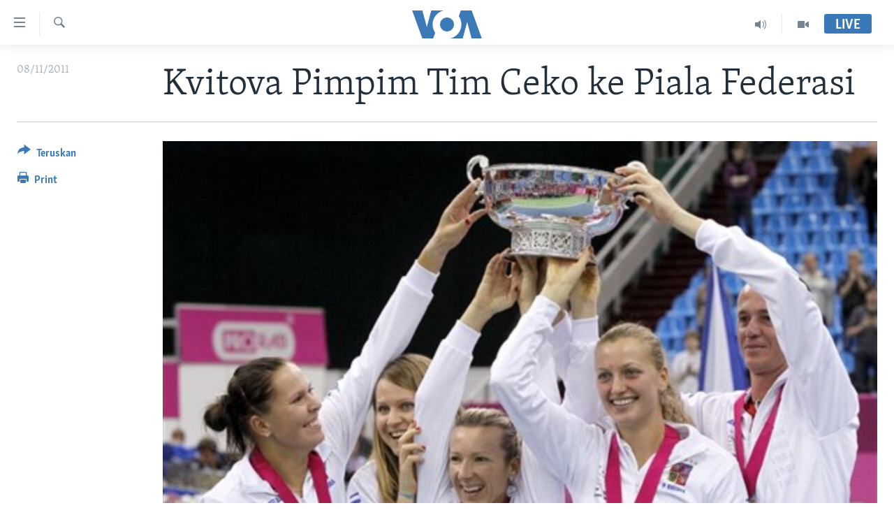

--- FILE ---
content_type: text/html; charset=utf-8
request_url: https://www.voaindonesia.com/a/kvitova-pimpim-tim-ceko-ke-piala-federasi-133487128/100506.html
body_size: 10228
content:

<!DOCTYPE html>
<html lang="id" dir="ltr" class="no-js">
<head>
<link href="/Content/responsive/VOA/id/VOA-id.css?&amp;av=0.0.0.0&amp;cb=306" rel="stylesheet"/>
<script src="https://tags.voaindonesia.com/voa-pangea/prod/utag.sync.js"></script> <script type='text/javascript' src='https://www.youtube.com/iframe_api' async></script>
<script type="text/javascript">
//a general 'js' detection, must be on top level in <head>, due to CSS performance
document.documentElement.className = "js";
var cacheBuster = "306";
var appBaseUrl = "/";
var imgEnhancerBreakpoints = [0, 144, 256, 408, 650, 1023, 1597];
var isLoggingEnabled = false;
var isPreviewPage = false;
var isLivePreviewPage = false;
if (!isPreviewPage) {
window.RFE = window.RFE || {};
window.RFE.cacheEnabledByParam = window.location.href.indexOf('nocache=1') === -1;
const url = new URL(window.location.href);
const params = new URLSearchParams(url.search);
// Remove the 'nocache' parameter
params.delete('nocache');
// Update the URL without the 'nocache' parameter
url.search = params.toString();
window.history.replaceState(null, '', url.toString());
} else {
window.addEventListener('load', function() {
const links = window.document.links;
for (let i = 0; i < links.length; i++) {
links[i].href = '#';
links[i].target = '_self';
}
})
}
var pwaEnabled = false;
var swCacheDisabled;
</script>
<meta charset="utf-8" />
<title>Kvitova Pimpim Tim Ceko ke Piala Federasi</title>
<meta name="description" content="Petra Kvitova memimpin tim Ceko untuk merebut gelar Piala Federasi." />
<meta name="keywords" content="Berita, Olahraga, Dunia" />
<meta name="viewport" content="width=device-width, initial-scale=1.0" />
<meta http-equiv="X-UA-Compatible" content="IE=edge" />
<meta name="robots" content="max-image-preview:large"><meta property="fb:pages" content="145990654824" />
<meta name="msvalidate.01" content="3286EE554B6F672A6F2E608C02343C0E" />
<link href="https://www.voaindonesia.com/a/kvitova-pimpim-tim-ceko-ke-piala-federasi-133487128/100506.html" rel="canonical" />
<meta name="apple-mobile-web-app-title" content="VOA" />
<meta name="apple-mobile-web-app-status-bar-style" content="black" />
<meta name="apple-itunes-app" content="app-id=632618796, app-argument=//100506.ltr" />
<meta content="Kvitova Pimpim Tim Ceko ke Piala Federasi" property="og:title" />
<meta content="Petra Kvitova memimpin tim Ceko untuk merebut gelar Piala Federasi." property="og:description" />
<meta content="article" property="og:type" />
<meta content="https://www.voaindonesia.com/a/kvitova-pimpim-tim-ceko-ke-piala-federasi-133487128/100506.html" property="og:url" />
<meta content="VOA Indonesia" property="og:site_name" />
<meta content="https://www.facebook.com/voaindonesia" property="article:publisher" />
<meta content="https://gdb.voanews.com/89b6f63d-9780-4dd3-9640-a7870c415a74_w1200_h630.jpg" property="og:image" />
<meta content="1200" property="og:image:width" />
<meta content="630" property="og:image:height" />
<meta content="277452202365916" property="fb:app_id" />
<meta content="summary_large_image" name="twitter:card" />
<meta content="@voaindonesia" name="twitter:site" />
<meta content="https://gdb.voanews.com/89b6f63d-9780-4dd3-9640-a7870c415a74_w1200_h630.jpg" name="twitter:image" />
<meta content="Kvitova Pimpim Tim Ceko ke Piala Federasi" name="twitter:title" />
<meta content="Petra Kvitova memimpin tim Ceko untuk merebut gelar Piala Federasi." name="twitter:description" />
<link rel="amphtml" href="https://www.voaindonesia.com/amp/kvitova-pimpim-tim-ceko-ke-piala-federasi-133487128/100506.html" />
<script type="application/ld+json">{"articleSection":"","isAccessibleForFree":true,"headline":"Kvitova Pimpim Tim Ceko ke Piala Federasi","inLanguage":"id","keywords":"Berita, Olahraga, Dunia","author":{"@type":"Person","name":"VOA"},"datePublished":"2011-11-08 00:00:00Z","dateModified":"2011-11-08 00:00:00Z","publisher":{"logo":{"width":512,"height":220,"@type":"ImageObject","url":"https://www.voaindonesia.com/Content/responsive/VOA/id/img/logo.png"},"@type":"NewsMediaOrganization","url":"https://www.voaindonesia.com","sameAs":["https://facebook.com/voaindonesia","https://www.twitter.com/voaindonesia","https://www.youtube.com/voaindonesia","https://instagram.com/voaindonesia/"],"name":"VOA Indonesia | Berita AS, Dunia, Indonesia, Diaspora Indonesia di AS","alternateName":""},"@context":"https://schema.org","@type":"NewsArticle","mainEntityOfPage":"https://www.voaindonesia.com/a/kvitova-pimpim-tim-ceko-ke-piala-federasi-133487128/100506.html","url":"https://www.voaindonesia.com/a/kvitova-pimpim-tim-ceko-ke-piala-federasi-133487128/100506.html","description":"Petra Kvitova memimpin tim Ceko untuk merebut gelar Piala Federasi.","image":{"width":1080,"height":608,"@type":"ImageObject","url":"https://gdb.voanews.com/89b6f63d-9780-4dd3-9640-a7870c415a74_w1080_h608.jpg"},"name":"Kvitova Pimpim Tim Ceko ke Piala Federasi"}</script>
<script src="/Scripts/responsive/infographics.b?v=dVbZ-Cza7s4UoO3BqYSZdbxQZVF4BOLP5EfYDs4kqEo1&amp;av=0.0.0.0&amp;cb=306"></script>
<script src="/Scripts/responsive/loader.b?v=Q26XNwrL6vJYKjqFQRDnx01Lk2pi1mRsuLEaVKMsvpA1&amp;av=0.0.0.0&amp;cb=306"></script>
<link rel="icon" type="image/svg+xml" href="/Content/responsive/VOA/img/webApp/favicon.svg" />
<link rel="alternate icon" href="/Content/responsive/VOA/img/webApp/favicon.ico" />
<link rel="apple-touch-icon" sizes="152x152" href="/Content/responsive/VOA/img/webApp/ico-152x152.png" />
<link rel="apple-touch-icon" sizes="144x144" href="/Content/responsive/VOA/img/webApp/ico-144x144.png" />
<link rel="apple-touch-icon" sizes="114x114" href="/Content/responsive/VOA/img/webApp/ico-114x114.png" />
<link rel="apple-touch-icon" sizes="72x72" href="/Content/responsive/VOA/img/webApp/ico-72x72.png" />
<link rel="apple-touch-icon-precomposed" href="/Content/responsive/VOA/img/webApp/ico-57x57.png" />
<link rel="icon" sizes="192x192" href="/Content/responsive/VOA/img/webApp/ico-192x192.png" />
<link rel="icon" sizes="128x128" href="/Content/responsive/VOA/img/webApp/ico-128x128.png" />
<meta name="msapplication-TileColor" content="#ffffff" />
<meta name="msapplication-TileImage" content="/Content/responsive/VOA/img/webApp/ico-144x144.png" />
<link rel="alternate" type="application/rss+xml" title="VOA - Top Stories [RSS]" href="/api/" />
<link rel="sitemap" type="application/rss+xml" href="/sitemap.xml" />
</head>
<body class=" nav-no-loaded cc_theme pg-article print-lay-article js-category-to-nav nojs-images ">
<script type="text/javascript" >
var analyticsData = {url:"https://www.voaindonesia.com/a/kvitova-pimpim-tim-ceko-ke-piala-federasi-133487128/100506.html",property_id:"466",article_uid:"100506",page_title:"Kvitova Pimpim Tim Ceko ke Piala Federasi",page_type:"article",content_type:"article",subcontent_type:"article",last_modified:"2011-11-08 00.00.00Z",pub_datetime:"2011-11-08 00.00.00Z",pub_year:"2011",pub_month:"11",pub_day:"08",pub_hour:"00",pub_weekday:"Tuesday",section:"article",english_section:"news",byline:"",categories:"news,sports,world",domain:"www.voaindonesia.com",language:"Indonesian",language_service:"VOA Indonesian",platform:"web",copied:"no",copied_article:"",copied_title:"",runs_js:"Yes",cms_release:"8.44.0.0.306",enviro_type:"prod",slug:"kvitova-pimpim-tim-ceko-ke-piala-federasi-133487128",entity:"VOA",short_language_service:"IND",platform_short:"W",page_name:"Kvitova Pimpim Tim Ceko ke Piala Federasi"};
</script>
<noscript><iframe src="https://www.googletagmanager.com/ns.html?id=GTM-N8MP7P" height="0" width="0" style="display:none;visibility:hidden"></iframe></noscript><script type="text/javascript" data-cookiecategory="analytics">
var gtmEventObject = Object.assign({}, analyticsData, {event: 'page_meta_ready'});window.dataLayer = window.dataLayer || [];window.dataLayer.push(gtmEventObject);
if (top.location === self.location) { //if not inside of an IFrame
var renderGtm = "true";
if (renderGtm === "true") {
(function(w,d,s,l,i){w[l]=w[l]||[];w[l].push({'gtm.start':new Date().getTime(),event:'gtm.js'});var f=d.getElementsByTagName(s)[0],j=d.createElement(s),dl=l!='dataLayer'?'&l='+l:'';j.async=true;j.src='//www.googletagmanager.com/gtm.js?id='+i+dl;f.parentNode.insertBefore(j,f);})(window,document,'script','dataLayer','GTM-N8MP7P');
}
}
</script>
<!--Analytics tag js version start-->
<script type="text/javascript" data-cookiecategory="analytics">
var utag_data = Object.assign({}, analyticsData, {});
if(typeof(TealiumTagFrom)==='function' && typeof(TealiumTagSearchKeyword)==='function') {
var utag_from=TealiumTagFrom();var utag_searchKeyword=TealiumTagSearchKeyword();
if(utag_searchKeyword!=null && utag_searchKeyword!=='' && utag_data["search_keyword"]==null) utag_data["search_keyword"]=utag_searchKeyword;if(utag_from!=null && utag_from!=='') utag_data["from"]=TealiumTagFrom();}
if(window.top!== window.self&&utag_data.page_type==="snippet"){utag_data.page_type = 'iframe';}
try{if(window.top!==window.self&&window.self.location.hostname===window.top.location.hostname){utag_data.platform = 'self-embed';utag_data.platform_short = 'se';}}catch(e){if(window.top!==window.self&&window.self.location.search.includes("platformType=self-embed")){utag_data.platform = 'cross-promo';utag_data.platform_short = 'cp';}}
(function(a,b,c,d){ a="https://tags.voaindonesia.com/voa-pangea/prod/utag.js"; b=document;c="script";d=b.createElement(c);d.src=a;d.type="text/java"+c;d.async=true; a=b.getElementsByTagName(c)[0];a.parentNode.insertBefore(d,a); })();
</script>
<!--Analytics tag js version end-->
<!-- Analytics tag management NoScript -->
<noscript>
<img style="position: absolute; border: none;" src="https://ssc.voaindonesia.com/b/ss/bbgprod,bbgentityvoa/1/G.4--NS/1117854736?pageName=voa%3aind%3aw%3aarticle%3akvitova%20pimpim%20tim%20ceko%20ke%20piala%20federasi&amp;c6=kvitova%20pimpim%20tim%20ceko%20ke%20piala%20federasi&amp;v36=8.44.0.0.306&amp;v6=D=c6&amp;g=https%3a%2f%2fwww.voaindonesia.com%2fa%2fkvitova-pimpim-tim-ceko-ke-piala-federasi-133487128%2f100506.html&amp;c1=D=g&amp;v1=D=g&amp;events=event1,event52&amp;c16=voa%20indonesian&amp;v16=D=c16&amp;c5=news&amp;v5=D=c5&amp;ch=article&amp;c15=indonesian&amp;v15=D=c15&amp;c4=article&amp;v4=D=c4&amp;c14=100506&amp;v14=D=c14&amp;v20=no&amp;c17=web&amp;v17=D=c17&amp;mcorgid=518abc7455e462b97f000101%40adobeorg&amp;server=www.voaindonesia.com&amp;pageType=D=c4&amp;ns=bbg&amp;v29=D=server&amp;v25=voa&amp;v30=466&amp;v105=D=User-Agent " alt="analytics" width="1" height="1" /></noscript>
<!-- End of Analytics tag management NoScript -->
<!--*** Accessibility links - For ScreenReaders only ***-->
<section>
<div class="sr-only">
<h2>Tautan-tautan Akses</h2>
<ul>
<li><a href="#content" data-disable-smooth-scroll="1">Lanjut ke Konten Utama</a></li>
<li><a href="#navigation" data-disable-smooth-scroll="1">Lanjut ke Navigasi Utama
</a></li>
<li><a href="#txtHeaderSearch" data-disable-smooth-scroll="1">Lanjut ke Pencarian</a></li>
</ul>
</div>
</section>
<div dir="ltr">
<div id="page">
<aside>
<div class="c-lightbox overlay-modal">
<div class="c-lightbox__intro">
<h2 class="c-lightbox__intro-title"></h2>
<button class="btn btn--rounded c-lightbox__btn c-lightbox__intro-next" title="Berikutnya">
<span class="ico ico--rounded ico-chevron-forward"></span>
<span class="sr-only">Berikutnya</span>
</button>
</div>
<div class="c-lightbox__nav">
<button class="btn btn--rounded c-lightbox__btn c-lightbox__btn--close" title="Tutup">
<span class="ico ico--rounded ico-close"></span>
<span class="sr-only">Tutup</span>
</button>
<button class="btn btn--rounded c-lightbox__btn c-lightbox__btn--prev" title="Sebelumnya">
<span class="ico ico--rounded ico-chevron-backward"></span>
<span class="sr-only">Sebelumnya</span>
</button>
<button class="btn btn--rounded c-lightbox__btn c-lightbox__btn--next" title="Berikutnya">
<span class="ico ico--rounded ico-chevron-forward"></span>
<span class="sr-only">Berikutnya</span>
</button>
</div>
<div class="c-lightbox__content-wrap">
<figure class="c-lightbox__content">
<span class="c-spinner c-spinner--lightbox">
<img src="/Content/responsive/img/player-spinner.png"
alt="mohon tunggu"
title="mohon tunggu" />
</span>
<div class="c-lightbox__img">
<div class="thumb">
<img src="" alt="" />
</div>
</div>
<figcaption>
<div class="c-lightbox__info c-lightbox__info--foot">
<span class="c-lightbox__counter"></span>
<span class="caption c-lightbox__caption"></span>
</div>
</figcaption>
</figure>
</div>
<div class="hidden">
<div class="content-advisory__box content-advisory__box--lightbox">
<span class="content-advisory__box-text">This image contains sensitive content which some people may find offensive or disturbing.</span>
<button class="btn btn--transparent content-advisory__box-btn m-t-md" value="text" type="button">
<span class="btn__text">
Click to reveal
</span>
</button>
</div>
</div>
</div>
<div class="print-dialogue">
<div class="container">
<h3 class="print-dialogue__title section-head">Print Options:</h3>
<div class="print-dialogue__opts">
<ul class="print-dialogue__opt-group">
<li class="form__group form__group--checkbox">
<input class="form__check " id="checkboxImages" name="checkboxImages" type="checkbox" checked="checked" />
<label for="checkboxImages" class="form__label m-t-md">Images</label>
</li>
<li class="form__group form__group--checkbox">
<input class="form__check " id="checkboxMultimedia" name="checkboxMultimedia" type="checkbox" checked="checked" />
<label for="checkboxMultimedia" class="form__label m-t-md">Multimedia</label>
</li>
</ul>
<ul class="print-dialogue__opt-group">
<li class="form__group form__group--checkbox">
<input class="form__check " id="checkboxEmbedded" name="checkboxEmbedded" type="checkbox" checked="checked" />
<label for="checkboxEmbedded" class="form__label m-t-md">Embedded Content</label>
</li>
<li class="hidden">
<input class="form__check " id="checkboxComments" name="checkboxComments" type="checkbox" />
<label for="checkboxComments" class="form__label m-t-md">Comments</label>
</li>
</ul>
</div>
<div class="print-dialogue__buttons">
<button class="btn btn--secondary close-button" type="button" title="Batalkan">
<span class="btn__text ">Batalkan</span>
</button>
<button class="btn btn-cust-print m-l-sm" type="button" title="Print">
<span class="btn__text ">Print</span>
</button>
</div>
</div>
</div>
<div class="ctc-message pos-fix">
<div class="ctc-message__inner">Link has been copied to clipboard</div>
</div>
</aside>
<div class="hdr-20 hdr-20--big">
<div class="hdr-20__inner">
<div class="hdr-20__max pos-rel">
<div class="hdr-20__side hdr-20__side--primary d-flex">
<label data-for="main-menu-ctrl" data-switcher-trigger="true" data-switch-target="main-menu-ctrl" class="burger hdr-trigger pos-rel trans-trigger" data-trans-evt="click" data-trans-id="menu">
<span class="ico ico-close hdr-trigger__ico hdr-trigger__ico--close burger__ico burger__ico--close"></span>
<span class="ico ico-menu hdr-trigger__ico hdr-trigger__ico--open burger__ico burger__ico--open"></span>
</label>
<div class="menu-pnl pos-fix trans-target" data-switch-target="main-menu-ctrl" data-trans-id="menu">
<div class="menu-pnl__inner">
<nav class="main-nav menu-pnl__item menu-pnl__item--first">
<ul class="main-nav__list accordeon" data-analytics-tales="false" data-promo-name="link" data-location-name="nav,secnav">
<li class="main-nav__item">
<a class="main-nav__item-name main-nav__item-name--link" href="http://m.voaindonesia.com/" title="Beranda" >Beranda</a>
</li>
<li class="main-nav__item">
<a class="main-nav__item-name main-nav__item-name--link" href="/BeritaDunia" title="Dunia" data-item-name="world-news" >Dunia</a>
</li>
<li class="main-nav__item">
<a class="main-nav__item-name main-nav__item-name--link" href="/Video" title="Video" data-item-name="video" >Video</a>
</li>
<li class="main-nav__item">
<a class="main-nav__item-name main-nav__item-name--link" href="/Polygraph" title="Polygraph" data-item-name="polygraph" >Polygraph</a>
</li>
<li class="main-nav__item">
<a class="main-nav__item-name main-nav__item-name--link" href="https://www.voaindonesia.com/programs/tv" title="Daftar Program" >Daftar Program</a>
</li>
</ul>
</nav>
<div class="menu-pnl__item">
<a href="https://learningenglish.voanews.com/" class="menu-pnl__item-link" alt="Learning English">Learning English</a>
</div>
<div class="menu-pnl__item menu-pnl__item--social">
<h5 class="menu-pnl__sub-head">Ikuti Kami</h5>
<a href="https://facebook.com/voaindonesia" title="Ikuti kami di Facebook" data-analytics-text="follow_on_facebook" class="btn btn--rounded btn--social-inverted menu-pnl__btn js-social-btn btn-facebook" target="_blank" rel="noopener">
<span class="ico ico-facebook-alt ico--rounded"></span>
</a>
<a href="https://www.twitter.com/voaindonesia" title="Ikuti kami di Twitter" data-analytics-text="follow_on_twitter" class="btn btn--rounded btn--social-inverted menu-pnl__btn js-social-btn btn-twitter" target="_blank" rel="noopener">
<span class="ico ico-twitter ico--rounded"></span>
</a>
<a href="https://www.youtube.com/voaindonesia" title="Ikuti kami di YouTube" data-analytics-text="follow_on_youtube" class="btn btn--rounded btn--social-inverted menu-pnl__btn js-social-btn btn-youtube" target="_blank" rel="noopener">
<span class="ico ico-youtube ico--rounded"></span>
</a>
<a href="https://instagram.com/voaindonesia/" title="Ikuti kami di Instagram" data-analytics-text="follow_on_instagram" class="btn btn--rounded btn--social-inverted menu-pnl__btn js-social-btn btn-instagram" target="_blank" rel="noopener">
<span class="ico ico-instagram ico--rounded"></span>
</a>
</div>
<div class="menu-pnl__item">
<a href="/navigation/allsites" class="menu-pnl__item-link">
<span class="ico ico-languages "></span>
Bahasa-bahasa
</a>
</div>
</div>
</div>
<label data-for="top-search-ctrl" data-switcher-trigger="true" data-switch-target="top-search-ctrl" class="top-srch-trigger hdr-trigger">
<span class="ico ico-close hdr-trigger__ico hdr-trigger__ico--close top-srch-trigger__ico top-srch-trigger__ico--close"></span>
<span class="ico ico-search hdr-trigger__ico hdr-trigger__ico--open top-srch-trigger__ico top-srch-trigger__ico--open"></span>
</label>
<div class="srch-top srch-top--in-header" data-switch-target="top-search-ctrl">
<div class="container">
<form action="/s" class="srch-top__form srch-top__form--in-header" id="form-topSearchHeader" method="get" role="search"><label for="txtHeaderSearch" class="sr-only">Cari</label>
<input type="text" id="txtHeaderSearch" name="k" placeholder="cari..." accesskey="s" value="" class="srch-top__input analyticstag-event" onkeydown="if (event.keyCode === 13) { FireAnalyticsTagEventOnSearch('search', $dom.get('#txtHeaderSearch')[0].value) }" />
<button title="Cari" type="submit" class="btn btn--top-srch analyticstag-event" onclick="FireAnalyticsTagEventOnSearch('search', $dom.get('#txtHeaderSearch')[0].value) ">
<span class="ico ico-search"></span>
</button></form>
</div>
</div>
<a href="/" class="main-logo-link">
<img src="/Content/responsive/VOA/id/img/logo-compact.svg" class="main-logo main-logo--comp" alt="site logo">
<img src="/Content/responsive/VOA/id/img/logo.svg" class="main-logo main-logo--big" alt="site logo">
</a>
</div>
<div class="hdr-20__side hdr-20__side--secondary d-flex">
<a href="/Video" title="Video" class="hdr-20__secondary-item" data-item-name="video">
<span class="ico ico-video hdr-20__secondary-icon"></span>
</a>
<a href="/p/3890.html" title="Audio" class="hdr-20__secondary-item" data-item-name="audio">
<span class="ico ico-audio hdr-20__secondary-icon"></span>
</a>
<a href="/s" title="Cari" class="hdr-20__secondary-item hdr-20__secondary-item--search" data-item-name="search">
<span class="ico ico-search hdr-20__secondary-icon hdr-20__secondary-icon--search"></span>
</a>
<div class="hdr-20__secondary-item live-b-drop">
<div class="live-b-drop__off">
<a href="/live/" class="live-b-drop__link" title="Live" data-item-name="live">
<span class="badge badge--live-btn badge--live-btn-off">
Live
</span>
</a>
</div>
<div class="live-b-drop__on hidden">
<label data-for="live-ctrl" data-switcher-trigger="true" data-switch-target="live-ctrl" class="live-b-drop__label pos-rel">
<span class="badge badge--live badge--live-btn">
Live
</span>
<span class="ico ico-close live-b-drop__label-ico live-b-drop__label-ico--close"></span>
</label>
<div class="live-b-drop__panel" id="targetLivePanelDiv" data-switch-target="live-ctrl"></div>
</div>
</div>
<div class="srch-bottom">
<form action="/s" class="srch-bottom__form d-flex" id="form-bottomSearch" method="get" role="search"><label for="txtSearch" class="sr-only">Cari</label>
<input type="search" id="txtSearch" name="k" placeholder="cari..." accesskey="s" value="" class="srch-bottom__input analyticstag-event" onkeydown="if (event.keyCode === 13) { FireAnalyticsTagEventOnSearch('search', $dom.get('#txtSearch')[0].value) }" />
<button title="Cari" type="submit" class="btn btn--bottom-srch analyticstag-event" onclick="FireAnalyticsTagEventOnSearch('search', $dom.get('#txtSearch')[0].value) ">
<span class="ico ico-search"></span>
</button></form>
</div>
</div>
<img src="/Content/responsive/VOA/id/img/logo-print.gif" class="logo-print" alt="site logo">
<img src="/Content/responsive/VOA/id/img/logo-print_color.png" class="logo-print logo-print--color" alt="site logo">
</div>
</div>
</div>
<script>
if (document.body.className.indexOf('pg-home') > -1) {
var nav2In = document.querySelector('.hdr-20__inner');
var nav2Sec = document.querySelector('.hdr-20__side--secondary');
var secStyle = window.getComputedStyle(nav2Sec);
if (nav2In && window.pageYOffset < 150 && secStyle['position'] !== 'fixed') {
nav2In.classList.add('hdr-20__inner--big')
}
}
</script>
<div class="c-hlights c-hlights--breaking c-hlights--no-item" data-hlight-display="mobile,desktop">
<div class="c-hlights__wrap container p-0">
<div class="c-hlights__nav">
<a role="button" href="#" title="Sebelumnya">
<span class="ico ico-chevron-backward m-0"></span>
<span class="sr-only">Sebelumnya</span>
</a>
<a role="button" href="#" title="Berikutnya">
<span class="ico ico-chevron-forward m-0"></span>
<span class="sr-only">Berikutnya</span>
</a>
</div>
<span class="c-hlights__label">
<span class="">Breaking News</span>
<span class="switcher-trigger">
<label data-for="more-less-1" data-switcher-trigger="true" class="switcher-trigger__label switcher-trigger__label--more p-b-0" title="Tampilkan selengkapnya">
<span class="ico ico-chevron-down"></span>
</label>
<label data-for="more-less-1" data-switcher-trigger="true" class="switcher-trigger__label switcher-trigger__label--less p-b-0" title="Show less">
<span class="ico ico-chevron-up"></span>
</label>
</span>
</span>
<ul class="c-hlights__items switcher-target" data-switch-target="more-less-1">
</ul>
</div>
</div> <div id="content">
<main class="container">
<div class="hdr-container">
<div class="row">
<div class="col-category col-xs-12 col-md-2 pull-left"></div><div class="col-title col-xs-12 col-md-10 pull-right"> <h1 class="title pg-title">
Kvitova Pimpim Tim Ceko ke Piala Federasi
</h1>
</div><div class="col-publishing-details col-xs-12 col-sm-12 col-md-2 pull-left"> <div class="publishing-details ">
<div class="published">
<span class="date" >
<time pubdate="pubdate" datetime="2011-11-08T07:00:00+07:00">
08/11/2011
</time>
</span>
</div>
</div>
</div><div class="col-lg-12 separator"> <div class="separator">
<hr class="title-line" />
</div>
</div><div class="col-multimedia col-xs-12 col-md-10 pull-right"> <div class="cover-media">
<figure class="media-image js-media-expand">
<div class="img-wrap">
<div class="thumb thumb16_9">
<img src="https://gdb.voanews.com/b3611197-77fb-4b3b-8e4c-94a88fac2eab_w250_r1_s.jpg" alt="Republik Ceko mengalahkan Rusia 3-2 dalam final perebutan Fed Cup di Moskow. Dari kiri : Lucie Hradecka, Lucie Safarova, Kveta Peschke, Petra Kvitova, dan kapten Petr Pala (6/11)." />
</div>
</div>
<figcaption>
<span class="caption">Republik Ceko mengalahkan Rusia 3-2 dalam final perebutan Fed Cup di Moskow. Dari kiri : Lucie Hradecka, Lucie Safarova, Kveta Peschke, Petra Kvitova, dan kapten Petr Pala (6/11).</span>
</figcaption>
</figure>
</div>
</div><div class="col-xs-12 col-md-2 pull-left article-share pos-rel"> <div class="share--box">
<div class="sticky-share-container" style="display:none">
<div class="container">
<a href="https://www.voaindonesia.com" id="logo-sticky-share">&nbsp;</a>
<div class="pg-title pg-title--sticky-share">
Kvitova Pimpim Tim Ceko ke Piala Federasi
</div>
<div class="sticked-nav-actions">
<!--This part is for sticky navigation display-->
<p class="buttons link-content-sharing p-0 ">
<button class="btn btn--link btn-content-sharing p-t-0 " id="btnContentSharing" value="text" role="Button" type="" title="Pilihan penerusan lainnya">
<span class="ico ico-share ico--l"></span>
<span class="btn__text ">
Teruskan
</span>
</button>
</p>
<aside class="content-sharing js-content-sharing js-content-sharing--apply-sticky content-sharing--sticky"
role="complementary"
data-share-url="https://www.voaindonesia.com/a/kvitova-pimpim-tim-ceko-ke-piala-federasi-133487128/100506.html" data-share-title="Kvitova Pimpim Tim Ceko ke Piala Federasi" data-share-text="Juara Wimbledon Petra Kvitova telah mengakhiri musim yang mengesankan dalam turnamen WTA, dengan memimpin tim Republik Ceko ke perebutan gelar Piala Fed pertama sebagai negara merdeka.">
<div class="content-sharing__popover">
<h6 class="content-sharing__title">Teruskan</h6>
<button href="#close" id="btnCloseSharing" class="btn btn--text-like content-sharing__close-btn">
<span class="ico ico-close ico--l"></span>
</button>
<ul class="content-sharing__list">
<li class="content-sharing__item">
<div class="ctc ">
<input type="text" class="ctc__input" readonly="readonly">
<a href="" js-href="https://www.voaindonesia.com/a/kvitova-pimpim-tim-ceko-ke-piala-federasi-133487128/100506.html" class="content-sharing__link ctc__button">
<span class="ico ico-copy-link ico--rounded ico--s"></span>
<span class="content-sharing__link-text">Copy link</span>
</a>
</div>
</li>
<li class="content-sharing__item">
<a href="https://facebook.com/sharer.php?u=https%3a%2f%2fwww.voaindonesia.com%2fa%2fkvitova-pimpim-tim-ceko-ke-piala-federasi-133487128%2f100506.html"
data-analytics-text="share_on_facebook"
title="Facebook" target="_blank"
class="content-sharing__link js-social-btn">
<span class="ico ico-facebook ico--rounded ico--s"></span>
<span class="content-sharing__link-text">Facebook</span>
</a>
</li>
<li class="content-sharing__item">
<a href="https://twitter.com/share?url=https%3a%2f%2fwww.voaindonesia.com%2fa%2fkvitova-pimpim-tim-ceko-ke-piala-federasi-133487128%2f100506.html&amp;text=Kvitova+Pimpim+Tim+Ceko+ke+Piala+Federasi"
data-analytics-text="share_on_twitter"
title="Twitter" target="_blank"
class="content-sharing__link js-social-btn">
<span class="ico ico-twitter ico--rounded ico--s"></span>
<span class="content-sharing__link-text">Twitter</span>
</a>
</li>
<li class="content-sharing__item visible-xs-inline-block visible-sm-inline-block">
<a href="whatsapp://send?text=https%3a%2f%2fwww.voaindonesia.com%2fa%2fkvitova-pimpim-tim-ceko-ke-piala-federasi-133487128%2f100506.html"
data-analytics-text="share_on_whatsapp"
title="WhatsApp" target="_blank"
class="content-sharing__link js-social-btn">
<span class="ico ico-whatsapp ico--rounded ico--s"></span>
<span class="content-sharing__link-text">WhatsApp</span>
</a>
</li>
<li class="content-sharing__item visible-md-inline-block visible-lg-inline-block">
<a href="https://web.whatsapp.com/send?text=https%3a%2f%2fwww.voaindonesia.com%2fa%2fkvitova-pimpim-tim-ceko-ke-piala-federasi-133487128%2f100506.html"
data-analytics-text="share_on_whatsapp_desktop"
title="WhatsApp" target="_blank"
class="content-sharing__link js-social-btn">
<span class="ico ico-whatsapp ico--rounded ico--s"></span>
<span class="content-sharing__link-text">WhatsApp</span>
</a>
</li>
<li class="content-sharing__item visible-xs-inline-block visible-sm-inline-block">
<a href="https://line.me/R/msg/text/?https%3a%2f%2fwww.voaindonesia.com%2fa%2fkvitova-pimpim-tim-ceko-ke-piala-federasi-133487128%2f100506.html"
data-analytics-text="share_on_line"
title="Line" target="_blank"
class="content-sharing__link js-social-btn">
<span class="ico ico-line ico--rounded ico--s"></span>
<span class="content-sharing__link-text">Line</span>
</a>
</li>
<li class="content-sharing__item visible-md-inline-block visible-lg-inline-block">
<a href="https://timeline.line.me/social-plugin/share?url=https%3a%2f%2fwww.voaindonesia.com%2fa%2fkvitova-pimpim-tim-ceko-ke-piala-federasi-133487128%2f100506.html"
data-analytics-text="share_on_line_desktop"
title="Line" target="_blank"
class="content-sharing__link js-social-btn">
<span class="ico ico-line ico--rounded ico--s"></span>
<span class="content-sharing__link-text">Line</span>
</a>
</li>
<li class="content-sharing__item">
<a href="mailto:?body=https%3a%2f%2fwww.voaindonesia.com%2fa%2fkvitova-pimpim-tim-ceko-ke-piala-federasi-133487128%2f100506.html&amp;subject=Kvitova Pimpim Tim Ceko ke Piala Federasi"
title="Email"
class="content-sharing__link ">
<span class="ico ico-email ico--rounded ico--s"></span>
<span class="content-sharing__link-text">Email</span>
</a>
</li>
</ul>
</div>
</aside>
</div>
</div>
</div>
<div class="links">
<p class="buttons link-content-sharing p-0 ">
<button class="btn btn--link btn-content-sharing p-t-0 " id="btnContentSharing" value="text" role="Button" type="" title="Pilihan penerusan lainnya">
<span class="ico ico-share ico--l"></span>
<span class="btn__text ">
Teruskan
</span>
</button>
</p>
<aside class="content-sharing js-content-sharing " role="complementary"
data-share-url="https://www.voaindonesia.com/a/kvitova-pimpim-tim-ceko-ke-piala-federasi-133487128/100506.html" data-share-title="Kvitova Pimpim Tim Ceko ke Piala Federasi" data-share-text="Juara Wimbledon Petra Kvitova telah mengakhiri musim yang mengesankan dalam turnamen WTA, dengan memimpin tim Republik Ceko ke perebutan gelar Piala Fed pertama sebagai negara merdeka.">
<div class="content-sharing__popover">
<h6 class="content-sharing__title">Teruskan</h6>
<button href="#close" id="btnCloseSharing" class="btn btn--text-like content-sharing__close-btn">
<span class="ico ico-close ico--l"></span>
</button>
<ul class="content-sharing__list">
<li class="content-sharing__item">
<div class="ctc ">
<input type="text" class="ctc__input" readonly="readonly">
<a href="" js-href="https://www.voaindonesia.com/a/kvitova-pimpim-tim-ceko-ke-piala-federasi-133487128/100506.html" class="content-sharing__link ctc__button">
<span class="ico ico-copy-link ico--rounded ico--l"></span>
<span class="content-sharing__link-text">Copy link</span>
</a>
</div>
</li>
<li class="content-sharing__item">
<a href="https://facebook.com/sharer.php?u=https%3a%2f%2fwww.voaindonesia.com%2fa%2fkvitova-pimpim-tim-ceko-ke-piala-federasi-133487128%2f100506.html"
data-analytics-text="share_on_facebook"
title="Facebook" target="_blank"
class="content-sharing__link js-social-btn">
<span class="ico ico-facebook ico--rounded ico--l"></span>
<span class="content-sharing__link-text">Facebook</span>
</a>
</li>
<li class="content-sharing__item">
<a href="https://twitter.com/share?url=https%3a%2f%2fwww.voaindonesia.com%2fa%2fkvitova-pimpim-tim-ceko-ke-piala-federasi-133487128%2f100506.html&amp;text=Kvitova+Pimpim+Tim+Ceko+ke+Piala+Federasi"
data-analytics-text="share_on_twitter"
title="Twitter" target="_blank"
class="content-sharing__link js-social-btn">
<span class="ico ico-twitter ico--rounded ico--l"></span>
<span class="content-sharing__link-text">Twitter</span>
</a>
</li>
<li class="content-sharing__item visible-xs-inline-block visible-sm-inline-block">
<a href="whatsapp://send?text=https%3a%2f%2fwww.voaindonesia.com%2fa%2fkvitova-pimpim-tim-ceko-ke-piala-federasi-133487128%2f100506.html"
data-analytics-text="share_on_whatsapp"
title="WhatsApp" target="_blank"
class="content-sharing__link js-social-btn">
<span class="ico ico-whatsapp ico--rounded ico--l"></span>
<span class="content-sharing__link-text">WhatsApp</span>
</a>
</li>
<li class="content-sharing__item visible-md-inline-block visible-lg-inline-block">
<a href="https://web.whatsapp.com/send?text=https%3a%2f%2fwww.voaindonesia.com%2fa%2fkvitova-pimpim-tim-ceko-ke-piala-federasi-133487128%2f100506.html"
data-analytics-text="share_on_whatsapp_desktop"
title="WhatsApp" target="_blank"
class="content-sharing__link js-social-btn">
<span class="ico ico-whatsapp ico--rounded ico--l"></span>
<span class="content-sharing__link-text">WhatsApp</span>
</a>
</li>
<li class="content-sharing__item visible-xs-inline-block visible-sm-inline-block">
<a href="https://line.me/R/msg/text/?https%3a%2f%2fwww.voaindonesia.com%2fa%2fkvitova-pimpim-tim-ceko-ke-piala-federasi-133487128%2f100506.html"
data-analytics-text="share_on_line"
title="Line" target="_blank"
class="content-sharing__link js-social-btn">
<span class="ico ico-line ico--rounded ico--l"></span>
<span class="content-sharing__link-text">Line</span>
</a>
</li>
<li class="content-sharing__item visible-md-inline-block visible-lg-inline-block">
<a href="https://timeline.line.me/social-plugin/share?url=https%3a%2f%2fwww.voaindonesia.com%2fa%2fkvitova-pimpim-tim-ceko-ke-piala-federasi-133487128%2f100506.html"
data-analytics-text="share_on_line_desktop"
title="Line" target="_blank"
class="content-sharing__link js-social-btn">
<span class="ico ico-line ico--rounded ico--l"></span>
<span class="content-sharing__link-text">Line</span>
</a>
</li>
<li class="content-sharing__item">
<a href="mailto:?body=https%3a%2f%2fwww.voaindonesia.com%2fa%2fkvitova-pimpim-tim-ceko-ke-piala-federasi-133487128%2f100506.html&amp;subject=Kvitova Pimpim Tim Ceko ke Piala Federasi"
title="Email"
class="content-sharing__link ">
<span class="ico ico-email ico--rounded ico--l"></span>
<span class="content-sharing__link-text">Email</span>
</a>
</li>
</ul>
</div>
</aside>
<p class="link-print visible-md visible-lg buttons p-0">
<button class="btn btn--link btn-print p-t-0" onclick="if (typeof FireAnalyticsTagEvent === 'function') {FireAnalyticsTagEvent({ on_page_event: 'print_story' });}return false" title="(CTRL+P)">
<span class="ico ico-print"></span>
<span class="btn__text">Print</span>
</button>
</p>
</div>
</div>
</div>
</div>
</div>
<div class="body-container">
<div class="row">
<div class="col-xs-12 col-sm-12 col-md-10 col-lg-10 pull-right">
<div class="row">
<div class="col-xs-12 col-sm-12 col-md-8 col-lg-8 pull-left bottom-offset content-offset">
<div class="intro intro--bold" >
<p >Juara Wimbledon Petra Kvitova telah mengakhiri musim yang mengesankan dalam turnamen WTA, dengan memimpin tim Republik Ceko ke perebutan gelar Piala Fed pertama sebagai negara merdeka.</p>
</div>
<div id="article-content" class="content-floated-wrap fb-quotable">
<div class="wsw">
<p>Kvitova membantu Republik Ceko meraih kemenangan 3-2 atas tim Rusia. Petenis kidal yang jangkung itu memenangkan kedua pertandingan singlenya di arena pertandingan Olimpiade Moskow akhir pekan lalu.</p>
<p>Kemenangan ini merupakan yang pertama bagi Republik Ceko sejak berpisah dari Slovakia pada tahun 1993.</p>
<p>Petenis Rusia Shamil Tarpishchev, salah seorang dari tiga kapten yang memimpin timnya untuk gelar Piala Davis dan Piala Fed, menjadi orang pertama yang memuji kemahiran Kvitkova di lapangan tenis.</p>
<p>Selain Piala Fed, petenis Ceko yang prima itu menangkan dua gelar, termasuk Kejuaraan WTA pekan lalu dalam waktu kurang dari sebulan. Ia juga membuat kemajuan mantap dalam peringkat dunia dengan mengakhiri tahun ini sebagai petenis nomor dua dunia.</p>
</div>
</div>
</div>
<div class="col-xs-12 col-sm-12 col-md-4 col-lg-4 pull-left design-top-offset"> <div class="media-block-wrap">
<h2 class="section-head">Terkait</h2>
<div class="row">
<ul>
<li class="col-xs-12 col-sm-6 col-md-12 col-lg-12 mb-grid">
<div class="media-block ">
<a href="/a/juan-monaco-akan-tantang-nadal-pada-pembukaan-piala-davis-134865003/101473.html" class="img-wrap img-wrap--t-spac img-wrap--size-4 img-wrap--float" title="Juan Monaco akan Tantang Nadal pada Pembukaan Piala Davis">
<div class="thumb thumb16_9">
<noscript class="nojs-img">
<img src="https://gdb.voanews.com/1944301c-f15c-4122-a508-9edf014ac90a_w100_r1.jpg" alt="Juan Monaco akan Tantang Nadal pada Pembukaan Piala Davis" />
</noscript>
<img data-src="https://gdb.voanews.com/1944301c-f15c-4122-a508-9edf014ac90a_w33_r1.jpg" src="" alt="Juan Monaco akan Tantang Nadal pada Pembukaan Piala Davis" class=""/>
</div>
</a>
<div class="media-block__content media-block__content--h">
<a href="/a/juan-monaco-akan-tantang-nadal-pada-pembukaan-piala-davis-134865003/101473.html">
<h4 class="media-block__title media-block__title--size-4" title="Juan Monaco akan Tantang Nadal pada Pembukaan Piala Davis">
Juan Monaco akan Tantang Nadal pada Pembukaan Piala Davis
</h4>
</a>
</div>
</div>
</li>
<li class="col-xs-12 col-sm-6 col-md-12 col-lg-12 mb-grid">
<div class="media-block ">
<a href="/a/nadal-pimpin-tim-davis--134639373/101330.html" class="img-wrap img-wrap--t-spac img-wrap--size-4 img-wrap--float" title="Nadal Pimpin Tim Piala Davis Spanyol Lawan Argentina">
<div class="thumb thumb16_9">
<noscript class="nojs-img">
<img src="https://gdb.voanews.com/1944301c-f15c-4122-a508-9edf014ac90a_w100_r1.jpg" alt="Nadal Pimpin Tim Piala Davis Spanyol Lawan Argentina" />
</noscript>
<img data-src="https://gdb.voanews.com/1944301c-f15c-4122-a508-9edf014ac90a_w33_r1.jpg" src="" alt="Nadal Pimpin Tim Piala Davis Spanyol Lawan Argentina" class=""/>
</div>
</a>
<div class="media-block__content media-block__content--h">
<a href="/a/nadal-pimpin-tim-davis--134639373/101330.html">
<h4 class="media-block__title media-block__title--size-4" title="Nadal Pimpin Tim Piala Davis Spanyol Lawan Argentina">
Nadal Pimpin Tim Piala Davis Spanyol Lawan Argentina
</h4>
</a>
</div>
</div>
</li>
<li class="col-xs-12 col-sm-6 col-md-12 col-lg-12 mb-grid">
<div class="media-block ">
<a href="/a/djokovic-terjungkal-dari-turnamen-final-atp-world-tour-134509533/101188.html" class="img-wrap img-wrap--t-spac img-wrap--size-4 img-wrap--float" title="Djokovic Tersingkir dari Turnamen Final ATP World Tour">
<div class="thumb thumb16_9">
<noscript class="nojs-img">
<img src="https://gdb.voanews.com/85a9a0ba-42a2-4c6e-8b82-829b221944c1_w100_r1.jpg" alt="Djokovic Tersingkir dari Turnamen Final ATP World Tour" />
</noscript>
<img data-src="https://gdb.voanews.com/85a9a0ba-42a2-4c6e-8b82-829b221944c1_w33_r1.jpg" src="" alt="Djokovic Tersingkir dari Turnamen Final ATP World Tour" class=""/>
</div>
</a>
<div class="media-block__content media-block__content--h">
<a href="/a/djokovic-terjungkal-dari-turnamen-final-atp-world-tour-134509533/101188.html">
<h4 class="media-block__title media-block__title--size-4" title="Djokovic Tersingkir dari Turnamen Final ATP World Tour">
Djokovic Tersingkir dari Turnamen Final ATP World Tour
</h4>
</a>
</div>
</div>
</li>
<li class="col-xs-12 col-sm-6 col-md-12 col-lg-12 mb-grid">
<div class="media-block ">
<a href="/a/federer-taklukkan--134466118/101159.html" class="img-wrap img-wrap--t-spac img-wrap--size-4 img-wrap--float" title="Federer Taklukkan Fish, Nadal Tersingkir dalam Final ATP World Tour">
<div class="thumb thumb16_9">
<noscript class="nojs-img">
<img src="https://gdb.voanews.com/d4382eb0-8580-42d6-95fe-a3162a37dda4_w100_r1.jpg" alt="Federer Taklukkan Fish, Nadal Tersingkir dalam Final ATP World Tour" />
</noscript>
<img data-src="https://gdb.voanews.com/d4382eb0-8580-42d6-95fe-a3162a37dda4_w33_r1.jpg" src="" alt="Federer Taklukkan Fish, Nadal Tersingkir dalam Final ATP World Tour" class=""/>
</div>
</a>
<div class="media-block__content media-block__content--h">
<a href="/a/federer-taklukkan--134466118/101159.html">
<h4 class="media-block__title media-block__title--size-4" title="Federer Taklukkan Fish, Nadal Tersingkir dalam Final ATP World Tour">
Federer Taklukkan Fish, Nadal Tersingkir dalam Final ATP World Tour
</h4>
</a>
</div>
</div>
</li>
<li class="col-xs-12 col-sm-6 col-md-12 col-lg-12 mb-grid">
<div class="media-block ">
<a href="/a/berdych-berjuang-kalahkan-tipsarevic-pada-final-atp-world-134422058/101118.html" class="img-wrap img-wrap--t-spac img-wrap--size-4 img-wrap--float" title="Berdych Kalahkan Tipsarevic, Ferrer Kandaskan Djokovic pada Final ATP World">
<div class="thumb thumb16_9">
<noscript class="nojs-img">
<img src="https://gdb.voanews.com/cb908451-f450-4242-a90e-68ae6cb6499e_w100_r1.jpg" alt="Berdych Kalahkan Tipsarevic, Ferrer Kandaskan Djokovic pada Final ATP World" />
</noscript>
<img data-src="https://gdb.voanews.com/cb908451-f450-4242-a90e-68ae6cb6499e_w33_r1.jpg" src="" alt="Berdych Kalahkan Tipsarevic, Ferrer Kandaskan Djokovic pada Final ATP World" class=""/>
</div>
</a>
<div class="media-block__content media-block__content--h">
<a href="/a/berdych-berjuang-kalahkan-tipsarevic-pada-final-atp-world-134422058/101118.html">
<h4 class="media-block__title media-block__title--size-4" title="Berdych Kalahkan Tipsarevic, Ferrer Kandaskan Djokovic pada Final ATP World">
Berdych Kalahkan Tipsarevic, Ferrer Kandaskan Djokovic pada Final ATP World
</h4>
</a>
</div>
</div>
</li>
<li class="col-xs-12 col-sm-6 col-md-12 col-lg-12 mb-grid">
<div class="media-block ">
<a href="/a/tsonga-tundukkan-fish--134357633/101061.html" class="img-wrap img-wrap--t-spac img-wrap--size-4 img-wrap--float" title="Tsonga Tundukkan Fish, Federer Taklukkan Nadal dalam Final ATP World Tour">
<div class="thumb thumb16_9">
<noscript class="nojs-img">
<img src="https://gdb.voanews.com/5feccff8-47aa-4a88-8aa6-2212fc998d58_w100_r1.jpg" alt="Tsonga Tundukkan Fish, Federer Taklukkan Nadal dalam Final ATP World Tour" />
</noscript>
<img data-src="https://gdb.voanews.com/5feccff8-47aa-4a88-8aa6-2212fc998d58_w33_r1.jpg" src="" alt="Tsonga Tundukkan Fish, Federer Taklukkan Nadal dalam Final ATP World Tour" class=""/>
</div>
</a>
<div class="media-block__content media-block__content--h">
<a href="/a/tsonga-tundukkan-fish--134357633/101061.html">
<h4 class="media-block__title media-block__title--size-4" title="Tsonga Tundukkan Fish, Federer Taklukkan Nadal dalam Final ATP World Tour">
Tsonga Tundukkan Fish, Federer Taklukkan Nadal dalam Final ATP World Tour
</h4>
</a>
</div>
</div>
</li>
<li class="col-xs-12 col-sm-6 col-md-12 col-lg-12 mb-grid">
<div class="media-block ">
<a href="/a/nadal-federer-dalam-satu-group-final-atp-world-tour-133921778/100777.html" class="img-wrap img-wrap--t-spac img-wrap--size-4 img-wrap--float" title="Nadal, Federer Bertanding dalam Grup B Final ATP World Tour">
<div class="thumb thumb16_9">
<noscript class="nojs-img">
<img src="https://gdb.voanews.com/626cf0e8-fba5-4f86-9832-1d0e2286512c_w100_r1.jpg" alt="Nadal, Federer Bertanding dalam Grup B Final ATP World Tour" />
</noscript>
<img data-src="https://gdb.voanews.com/626cf0e8-fba5-4f86-9832-1d0e2286512c_w33_r1.jpg" src="" alt="Nadal, Federer Bertanding dalam Grup B Final ATP World Tour" class=""/>
</div>
</a>
<div class="media-block__content media-block__content--h">
<a href="/a/nadal-federer-dalam-satu-group-final-atp-world-tour-133921778/100777.html">
<h4 class="media-block__title media-block__title--size-4" title="Nadal, Federer Bertanding dalam Grup B Final ATP World Tour">
Nadal, Federer Bertanding dalam Grup B Final ATP World Tour
</h4>
</a>
</div>
</div>
</li>
<li class="col-xs-12 col-sm-6 col-md-12 col-lg-12 mb-grid">
<div class="media-block ">
<a href="/a/federer-juarai-paris-masters-133844358/100732.html" class="img-wrap img-wrap--t-spac img-wrap--size-4 img-wrap--float" title="Federer Juarai Turnamen Paris Masters">
<div class="thumb thumb16_9">
<noscript class="nojs-img">
<img src="https://gdb.voanews.com/079ae333-b916-4b1d-b376-2dce3182181e_w100_r1.jpg" alt="Federer Juarai Turnamen Paris Masters" />
</noscript>
<img data-src="https://gdb.voanews.com/079ae333-b916-4b1d-b376-2dce3182181e_w33_r1.jpg" src="" alt="Federer Juarai Turnamen Paris Masters" class=""/>
</div>
</a>
<div class="media-block__content media-block__content--h">
<a href="/a/federer-juarai-paris-masters-133844358/100732.html">
<h4 class="media-block__title media-block__title--size-4" title="Federer Juarai Turnamen Paris Masters">
Federer Juarai Turnamen Paris Masters
</h4>
</a>
</div>
</div>
</li>
<li class="col-xs-12 col-sm-6 col-md-12 col-lg-12 mb-grid">
<div class="media-block ">
<a href="/a/cedera-djokovic-mundur-dari-paris-masters-133717558/100630.html" class="img-wrap img-wrap--t-spac img-wrap--size-4 img-wrap--float" title="Cedera, Djokovic Mundur dari Paris Masters">
<div class="thumb thumb16_9">
<noscript class="nojs-img">
<img src="https://gdb.voanews.com/e427ddbc-b00f-406f-bb34-c0fd1e15805f_w100_r1.jpg" alt="Cedera, Djokovic Mundur dari Paris Masters" />
</noscript>
<img data-src="https://gdb.voanews.com/e427ddbc-b00f-406f-bb34-c0fd1e15805f_w33_r1.jpg" src="" alt="Cedera, Djokovic Mundur dari Paris Masters" class=""/>
</div>
</a>
<div class="media-block__content media-block__content--h">
<a href="/a/cedera-djokovic-mundur-dari-paris-masters-133717558/100630.html">
<h4 class="media-block__title media-block__title--size-4" title="Cedera, Djokovic Mundur dari Paris Masters">
Cedera, Djokovic Mundur dari Paris Masters
</h4>
</a>
</div>
</div>
</li>
<li class="col-xs-12 col-sm-6 col-md-12 col-lg-12 mb-grid">
<div class="media-block ">
<a href="/a/berdych-tsonga-dan-fish-lolos-ke-turnamen-final-atp-world-tour-133651878/100578.html" class="img-wrap img-wrap--t-spac img-wrap--size-4 img-wrap--float" title="Berdych, Tsonga dan Fish Lolos Ke Turnamen Final ATP World Tour">
<div class="thumb thumb16_9">
<noscript class="nojs-img">
<img src="https://gdb.voanews.com/474ee60b-24a9-4c08-b425-ca4b0b3f4629_w100_r1.jpg" alt="Berdych, Tsonga dan Fish Lolos Ke Turnamen Final ATP World Tour" />
</noscript>
<img data-src="https://gdb.voanews.com/474ee60b-24a9-4c08-b425-ca4b0b3f4629_w33_r1.jpg" src="" alt="Berdych, Tsonga dan Fish Lolos Ke Turnamen Final ATP World Tour" class=""/>
</div>
</a>
<div class="media-block__content media-block__content--h">
<a href="/a/berdych-tsonga-dan-fish-lolos-ke-turnamen-final-atp-world-tour-133651878/100578.html">
<h4 class="media-block__title media-block__title--size-4" title="Berdych, Tsonga dan Fish Lolos Ke Turnamen Final ATP World Tour">
Berdych, Tsonga dan Fish Lolos Ke Turnamen Final ATP World Tour
</h4>
</a>
</div>
</div>
</li>
<li class="col-xs-12 col-sm-6 col-md-12 col-lg-12 mb-grid">
<div class="media-block ">
<a href="/a/rafael-nadal-undurkan-diri-dari-turnamen-paris-masters--133210203/100317.html" class="img-wrap img-wrap--t-spac img-wrap--size-4 img-wrap--float" title="Rafael Nadal Undurkan Diri dari Turnamen Paris Masters">
<div class="thumb thumb16_9">
<noscript class="nojs-img">
<img src="https://gdb.voanews.com/1944301c-f15c-4122-a508-9edf014ac90a_w100_r1.jpg" alt="Rafael Nadal Undurkan Diri dari Turnamen Paris Masters" />
</noscript>
<img data-src="https://gdb.voanews.com/1944301c-f15c-4122-a508-9edf014ac90a_w33_r1.jpg" src="" alt="Rafael Nadal Undurkan Diri dari Turnamen Paris Masters" class=""/>
</div>
</a>
<div class="media-block__content media-block__content--h">
<a href="/a/rafael-nadal-undurkan-diri-dari-turnamen-paris-masters--133210203/100317.html">
<h4 class="media-block__title media-block__title--size-4" title="Rafael Nadal Undurkan Diri dari Turnamen Paris Masters">
Rafael Nadal Undurkan Diri dari Turnamen Paris Masters
</h4>
</a>
</div>
</div>
</li>
<li class="col-xs-12 col-sm-6 col-md-12 col-lg-12 mb-grid">
<div class="media-block ">
<a href="/a/andy-murray-mundur-dari-turnamen-tenis-swiss-indoors-karena-cidera-133104408/100243.html" class="img-wrap img-wrap--t-spac img-wrap--size-4 img-wrap--float" title="Cedera Pinggul, Petenis Andy Murray Mundur dari Turnamen Swiss Indoors">
<div class="thumb thumb16_9">
<noscript class="nojs-img">
<img src="https://gdb.voanews.com/137f5cfa-e2c3-421a-ace2-e74cbe5909fb_w100_r1.jpg" alt="Cedera Pinggul, Petenis Andy Murray Mundur dari Turnamen Swiss Indoors" />
</noscript>
<img data-src="https://gdb.voanews.com/137f5cfa-e2c3-421a-ace2-e74cbe5909fb_w33_r1.jpg" src="" alt="Cedera Pinggul, Petenis Andy Murray Mundur dari Turnamen Swiss Indoors" class=""/>
</div>
</a>
<div class="media-block__content media-block__content--h">
<a href="/a/andy-murray-mundur-dari-turnamen-tenis-swiss-indoors-karena-cidera-133104408/100243.html">
<h4 class="media-block__title media-block__title--size-4" title="Cedera Pinggul, Petenis Andy Murray Mundur dari Turnamen Swiss Indoors">
Cedera Pinggul, Petenis Andy Murray Mundur dari Turnamen Swiss Indoors
</h4>
</a>
</div>
</div>
</li>
<li class="col-xs-12 col-sm-6 col-md-12 col-lg-12 mb-grid">
<div class="media-block ">
<a href="/a/kvitova-menangkan-gelar-wta-sekaligus-naik-ke-peringkat-dua-dunia-132960343/100180.html" class="img-wrap img-wrap--t-spac img-wrap--size-4 img-wrap--float" title="Kvitova Menangkan Gelar WTA Sekaligus Naik ke Peringkat 2 Petenis Dunia.">
<div class="thumb thumb16_9">
<noscript class="nojs-img">
<img src="https://gdb.voanews.com/214b23f0-01d7-4b71-b7af-692b7b8b1d0d_w100_r1.jpg" alt="Kvitova Menangkan Gelar WTA Sekaligus Naik ke Peringkat 2 Petenis Dunia." />
</noscript>
<img data-src="https://gdb.voanews.com/214b23f0-01d7-4b71-b7af-692b7b8b1d0d_w33_r1.jpg" src="" alt="Kvitova Menangkan Gelar WTA Sekaligus Naik ke Peringkat 2 Petenis Dunia." class=""/>
</div>
</a>
<div class="media-block__content media-block__content--h">
<a href="/a/kvitova-menangkan-gelar-wta-sekaligus-naik-ke-peringkat-dua-dunia-132960343/100180.html">
<h4 class="media-block__title media-block__title--size-4" title="Kvitova Menangkan Gelar WTA Sekaligus Naik ke Peringkat 2 Petenis Dunia.">
Kvitova Menangkan Gelar WTA Sekaligus Naik ke Peringkat 2 Petenis Dunia.
</h4>
</a>
</div>
</div>
</li>
<li class="col-xs-12 col-sm-6 col-md-12 col-lg-12 mb-grid">
<div class="media-block ">
<a href="/a/troicki-dan-zvonareva--132203963/99640.html" class="img-wrap img-wrap--t-spac img-wrap--size-4 img-wrap--float" title="Troicki dan Zvonareva Maju ke Perempat Final Piala Kremlin">
<div class="thumb thumb16_9">
<noscript class="nojs-img">
<img src="https://gdb.voanews.com/93fe96ce-0564-4b77-84b1-529abda6c860_w100_r1.jpg" alt="Troicki dan Zvonareva Maju ke Perempat Final Piala Kremlin" />
</noscript>
<img data-src="https://gdb.voanews.com/93fe96ce-0564-4b77-84b1-529abda6c860_w33_r1.jpg" src="" alt="Troicki dan Zvonareva Maju ke Perempat Final Piala Kremlin" class=""/>
</div>
</a>
<div class="media-block__content media-block__content--h">
<a href="/a/troicki-dan-zvonareva--132203963/99640.html">
<h4 class="media-block__title media-block__title--size-4" title="Troicki dan Zvonareva Maju ke Perempat Final Piala Kremlin">
Troicki dan Zvonareva Maju ke Perempat Final Piala Kremlin
</h4>
</a>
</div>
</div>
</li>
</ul>
</div>
</div>
</div>
</div>
</div>
</div>
</div>
</main>
</div>
<footer role="contentinfo">
<div id="foot" class="foot">
<div class="container">
<div class="foot-nav collapsed" id="foot-nav">
<div class="menu">
<ul class="items">
<li class="socials block-socials">
<span class="handler" id="socials-handler">
Ikuti Kami
</span>
<div class="inner">
<ul class="subitems follow">
<li>
<a href="https://facebook.com/voaindonesia" title="Ikuti kami di Facebook" data-analytics-text="follow_on_facebook" class="btn btn--rounded js-social-btn btn-facebook" target="_blank" rel="noopener">
<span class="ico ico-facebook-alt ico--rounded"></span>
</a>
</li>
<li>
<a href="https://www.twitter.com/voaindonesia" title="Ikuti kami di Twitter" data-analytics-text="follow_on_twitter" class="btn btn--rounded js-social-btn btn-twitter" target="_blank" rel="noopener">
<span class="ico ico-twitter ico--rounded"></span>
</a>
</li>
<li>
<a href="https://www.youtube.com/voaindonesia" title="Ikuti kami di YouTube" data-analytics-text="follow_on_youtube" class="btn btn--rounded js-social-btn btn-youtube" target="_blank" rel="noopener">
<span class="ico ico-youtube ico--rounded"></span>
</a>
</li>
<li>
<a href="https://instagram.com/voaindonesia/" title="Ikuti kami di Instagram" data-analytics-text="follow_on_instagram" class="btn btn--rounded js-social-btn btn-instagram" target="_blank" rel="noopener">
<span class="ico ico-instagram ico--rounded"></span>
</a>
</li>
<li>
<a href="/rssfeeds" title="RSS" data-analytics-text="follow_on_rss" class="btn btn--rounded js-social-btn btn-rss" >
<span class="ico ico-rss ico--rounded"></span>
</a>
</li>
<li>
<a href="/podcasts" title="Podcast" data-analytics-text="follow_on_podcast" class="btn btn--rounded js-social-btn btn-podcast" >
<span class="ico ico-podcast ico--rounded"></span>
</a>
</li>
<li>
<a href="/subscribe.html" title="Subscribe" data-analytics-text="follow_on_subscribe" class="btn btn--rounded js-social-btn btn-email" >
<span class="ico ico-email ico--rounded"></span>
</a>
</li>
</ul>
</div>
</li>
<li class="block-primary collapsed collapsible item">
<span class="handler">
Berlangganan
<span title="close tab" class="ico ico-chevron-up"></span>
<span title="open tab" class="ico ico-chevron-down"></span>
<span title="add" class="ico ico-plus"></span>
<span title="remove" class="ico ico-minus"></span>
</span>
<div class="inner">
<ul class="subitems">
<li class="subitem">
<a class="handler" href="http://m.voaindonesia.com/rss.html?tab=Rss" title="RSS" >RSS</a>
</li>
<li class="subitem">
<a class="handler" href="http://m.voaindonesia.com/rss.html?tab=Podcast" title="Podcast" >Podcast</a>
</li>
<li class="subitem">
<a class="handler" href="http://m.voaindonesia.com/subscribe.html" title="Buletin" >Buletin</a>
</li>
</ul>
</div>
</li>
<li class="block-primary collapsed collapsible item">
<span class="handler">
Aplikasi Mobile
<span title="close tab" class="ico ico-chevron-up"></span>
<span title="open tab" class="ico ico-chevron-down"></span>
<span title="add" class="ico ico-plus"></span>
<span title="remove" class="ico ico-minus"></span>
</span>
<div class="inner">
<ul class="subitems">
<li class="subitem">
<a class="handler" href="/p/7964.html" title="VOA+" >VOA+</a>
</li>
</ul>
</div>
</li>
<li class="block-secondary collapsed collapsible item">
<span class="handler">
Tentang Kami
<span title="close tab" class="ico ico-chevron-up"></span>
<span title="open tab" class="ico ico-chevron-down"></span>
<span title="add" class="ico ico-plus"></span>
<span title="remove" class="ico ico-minus"></span>
</span>
<div class="inner">
<ul class="subitems">
<li class="subitem">
<a class="handler" href="/p/3970.html" title="Tentang Kami" >Tentang Kami</a>
</li>
<li class="subitem">
<a class="handler" href="/p/6063.html" title="Kesempatan Kerja" >Kesempatan Kerja</a>
</li>
<li class="subitem">
<a class="handler" href="/p/6067.html" title="PPIA-VOA Fellowship" >PPIA-VOA Fellowship</a>
</li>
<li class="subitem">
<a class="handler" href="/p/3910.html" title="Privacy Policy" >Privacy Policy</a>
</li>
<li class="subitem">
<a class="handler" href="/p/6062.html" title="Afiliasi" >Afiliasi</a>
</li>
<li class="subitem">
<a class="handler" href="http://m.voaindonesia.com/programindex.html?tab=TV" title="Daftar Program" >Daftar Program</a>
</li>
<li class="subitem">
<a class="handler" href="http://www.voanews.com/" title="VOA English News" target="_blank" rel="noopener">VOA English News</a>
</li>
<li class="subitem">
<a class="handler" href="http://www.insidevoa.com/" title="VOA Public Relations" target="_blank" rel="noopener">VOA Public Relations</a>
</li>
<li class="subitem">
<a class="handler" href="https://www.voanews.com/section-508" title="Accessibility" target="_blank" rel="noopener">Accessibility</a>
</li>
</ul>
</div>
</li>
<li class="block-secondary collapsed collapsible item">
<span class="handler">
Editorial
<span title="close tab" class="ico ico-chevron-up"></span>
<span title="open tab" class="ico ico-chevron-down"></span>
<span title="add" class="ico ico-plus"></span>
<span title="remove" class="ico ico-minus"></span>
</span>
<div class="inner">
<ul class="subitems">
<li class="subitem">
<a class="handler" href="https://editorials.voa.gov/z/6167" title="Pandangan Pemerintah AS" target="_blank" rel="noopener">Pandangan Pemerintah AS</a>
</li>
</ul>
</div>
</li>
</ul>
</div>
</div>
<div class="foot__item foot__item--copyrights">
<p class="copyright"></p>
</div>
</div>
</div>
</footer> </div>
</div>
<script defer src="/Scripts/responsive/serviceWorkerInstall.js?cb=306"></script>
<script type="text/javascript">
// opera mini - disable ico font
if (navigator.userAgent.match(/Opera Mini/i)) {
document.getElementsByTagName("body")[0].className += " can-not-ff";
}
// mobile browsers test
if (typeof RFE !== 'undefined' && RFE.isMobile) {
if (RFE.isMobile.any()) {
document.getElementsByTagName("body")[0].className += " is-mobile";
}
else {
document.getElementsByTagName("body")[0].className += " is-not-mobile";
}
}
</script>
<script src="/conf.js?x=306" type="text/javascript"></script>
<div class="responsive-indicator">
<div class="visible-xs-block">XS</div>
<div class="visible-sm-block">SM</div>
<div class="visible-md-block">MD</div>
<div class="visible-lg-block">LG</div>
</div>
<script type="text/javascript">
var bar_data = {
"apiId": "100506",
"apiType": "1",
"isEmbedded": "0",
"culture": "id",
"cookieName": "cmsLoggedIn",
"cookieDomain": "www.voaindonesia.com"
};
</script>
<div id="scriptLoaderTarget" style="display:none;contain:strict;"></div>
</body>
</html>